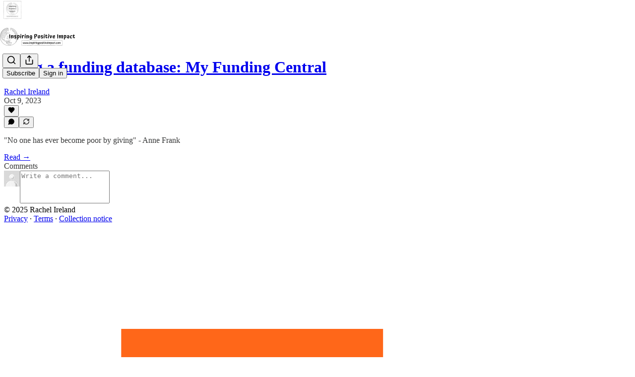

--- FILE ---
content_type: application/javascript
request_url: https://substackcdn.com/bundle/static/js/main.23d31f74.js
body_size: 14154
content:
(()=>{"use strict";var e,t,n,i,r,o,a,s,l={99862:function(e,t,n){n.r(t),n.d(t,{Link:()=>w,Route:()=>C,Router:()=>P,default:()=>A,exec:()=>a,getCurrentUrl:()=>f,route:()=>g,subscribers:()=>h});var i=n(50172),r={};function o(e,t){for(var n in t)e[n]=t[n];return e}function a(e,t,n){var i,o=/(?:\?([^#]*))?(#.*)?$/,a=e.match(o),s={};if(a&&a[1])for(var l=a[1].split("&"),c=0;c<l.length;c++){var p=l[c].split("=");s[decodeURIComponent(p[0])]=decodeURIComponent(p.slice(1).join("="))}e=u(e.replace(o,"")),t=u(t||"");for(var d=Math.max(e.length,t.length),h=0;h<d;h++)if(t[h]&&":"===t[h].charAt(0)){var m=t[h].replace(/(^:|[+*?]+$)/g,""),f=(t[h].match(/[+*?]+$/)||r)[0]||"",g=~f.indexOf("+"),b=~f.indexOf("*"),v=e[h]||"";if(!v&&!b&&(0>f.indexOf("?")||g)){i=!1;break}if(s[m]=decodeURIComponent(v),g||b){s[m]=e.slice(h).map(decodeURIComponent).join("/");break}}else if(t[h]!==e[h]){i=!1;break}return(!0===n.default||!1!==i)&&s}function s(e,t){return e.rank<t.rank?1:e.rank>t.rank?-1:e.index-t.index}function l(e,t){var n;return e.index=t,e.rank=(n=e).props.default?0:u(n.props.path).map(c).join(""),e.props}function u(e){return e.replace(/(^\/+|\/+$)/g,"").split("/")}function c(e){return":"==e.charAt(0)?1+"*+?".indexOf(e.charAt(e.length-1))||4:5}var p=null,d=[],h=[],m={};function f(){var e;return""+((e=p&&p.location?p.location:p&&p.getCurrentLocation?p.getCurrentLocation():"undefined"!=typeof location?location:m).pathname||"")+(e.search||"")}function g(e,t){var n,i;return void 0===t&&(t=!1),"string"!=typeof e&&e.url&&(t=e.replace,e=e.url),function(e){for(var t=d.length;t--;)if(d[t].canRoute(e))return!0;return!1}(e)&&(n=e,i=t?"replace":"push",p&&p[i]?p[i](n):"undefined"!=typeof history&&history[i+"State"]&&history[i+"State"](null,null,n)),b(e)}function b(e){for(var t=!1,n=0;n<d.length;n++)!0===d[n].routeTo(e)&&(t=!0);for(var i=h.length;i--;)h[i](e);return t}function v(e){if(e&&e.getAttribute){var t=e.getAttribute("href"),n=e.getAttribute("target");if(t&&t.match(/^\//g)&&(!n||n.match(/^_?self$/i)))return g(t)}}function _(e){if(!e.ctrlKey&&!e.metaKey&&!e.altKey&&!e.shiftKey&&0===e.button)return v(e.currentTarget||e.target||this),y(e)}function y(e){return e&&(e.stopImmediatePropagation&&e.stopImmediatePropagation(),e.stopPropagation&&e.stopPropagation(),e.preventDefault()),!1}function S(e){if(!e.ctrlKey&&!e.metaKey&&!e.altKey&&!e.shiftKey&&0===e.button){var t=e.target;do if("A"===String(t.nodeName).toUpperCase()&&t.getAttribute("href")){if(t.hasAttribute("native"))return;if(v(t))return y(e)}while(t=t.parentNode)}}var Y=!1,P=function(e){function t(t){e.call(this,t),t.history&&(p=t.history),this.state={url:t.url||f()},Y||("function"==typeof addEventListener&&(p||addEventListener("popstate",function(){b(f())}),addEventListener("click",S)),Y=!0)}return e&&(t.__proto__=e),t.prototype=Object.create(e&&e.prototype),t.prototype.constructor=t,t.prototype.shouldComponentUpdate=function(e){return!0!==e.static||e.url!==this.props.url||e.onChange!==this.props.onChange},t.prototype.canRoute=function(e){var t=(0,i.toChildArray)(this.props.children);return this.getMatchingChildren(t,e,!1).length>0},t.prototype.routeTo=function(e){this.setState({url:e});var t=this.canRoute(e);return this.updating||this.forceUpdate(),t},t.prototype.componentWillMount=function(){d.push(this),this.updating=!0},t.prototype.componentDidMount=function(){var e=this;p&&(this.unlisten=p.listen(function(t){e.routeTo(""+(t.pathname||"")+(t.search||""))})),this.updating=!1},t.prototype.componentWillUnmount=function(){"function"==typeof this.unlisten&&this.unlisten(),d.splice(d.indexOf(this),1)},t.prototype.componentWillUpdate=function(){this.updating=!0},t.prototype.componentDidUpdate=function(){this.updating=!1},t.prototype.getMatchingChildren=function(e,t,n){return e.filter(l).sort(s).map(function(e){var r=a(t,e.props.path,e.props);if(r){if(!1!==n){var s={url:t,matches:r};return o(s,r),delete s.ref,delete s.key,(0,i.cloneElement)(e,s)}return e}}).filter(Boolean)},t.prototype.render=function(e,t){var n=e.children,r=e.onChange,o=t.url,a=this.getMatchingChildren((0,i.toChildArray)(n),o,!0),s=a[0]||null,l=this.previousUrl;return o!==l&&(this.previousUrl=o,"function"==typeof r&&r({router:this,url:o,previous:l,active:a,current:s})),s},t}(i.Component),w=function(e){return(0,i.createElement)("a",o({onClick:_},e))},C=function(e){return(0,i.createElement)(e.component,e)};P.subscribers=h,P.getCurrentUrl=f,P.route=g,P.Router=P,P.Route=C,P.Link=w,P.exec=a;let A=P},79909:function(e,t,n){n.d(t,{Metadata:()=>u});var i=n(10201),r=n(85902),o=n(74322),a=n(64595),s=n(74894),l=n(39318);function u(e){let t,{badge:n,title:u,socialTitle:p,searchDescription:d,description:h,themeColor:m,image:f,twitterImage:g,seoProps:b,isLargeImage:v=!1,imageWidth:_,imageHeight:y,isPodcast:S=!1,isVideo:Y=!1,slug:P,pub:w,post:C,siteName:A,publishedTime:k,interactionStatistics:E,meta:j=[],siteConfigs:M={}}=e;if(!(0,o.P)())return null;let x=!!w&&w.invite_only,I=!!C&&"everyone"===C.audience,D=!x&&I,T=D&&M.twitter_player_card_enabled,F=(null==w?void 0:w.subdomain)&&c.includes(w.subdomain)&&D;if(S&&w&&C){let e=(0,s.M$)(w,C);e&&(f=(0,l.dJ9)(e,1200,{height:600,smartCrop:!0,format:"jpg"}),v=!0)}if(f){t="summary",v&&(t="summary_large_image");let e=Y&&F;(S&&T||e)&&(t="player")}let O=b&&Object.entries(b).filter(e=>{let[t,n]=e;return n}).map(e=>{let[t]=e;return t}).join(", "),L=C?(0,a.ih)({postId:C.id}):[],R=C?(0,a.M$)({postId:C.id}):null,N=d||h;return(0,i.FD)(r.mg,{titleTemplate:n?"(".concat(n,") %s"):void 0,children:[j.map(e=>"name"in e?(0,i.Y)("meta",{name:e.name,content:e.content},e.name):(0,i.Y)("meta",{property:e.property,content:e.content},e.property)),(0,i.Y)("meta",{property:"og:type",content:"article"}),L.map(e=>{let{name:t,content:n}=e;return(0,i.Y)("meta",{name:t,content:n},t)}),R&&(0,i.Y)("script",{type:"application/ld+json",children:JSON.stringify(R)}),u&&[(0,i.Y)("title",{children:u}),(0,i.Y)("meta",{property:"og:title",content:p||u}),(0,i.Y)("meta",{name:"twitter:title",content:p||u})],"string"==typeof N&&(0,i.Y)("meta",{name:"description",content:N}),"string"==typeof h&&[(0,i.Y)("meta",{property:"og:description",content:h},"og:description"),(0,i.Y)("meta",{name:"twitter:description",content:h},"twitter:description")],m&&(0,i.Y)("meta",{name:"theme-color",content:m}),f&&[(0,i.Y)("meta",{property:"og:image",content:f},"og:image"),(0,i.Y)("meta",{name:"twitter:image",content:M.use_og_image_as_twitter_image_for_post_previews?f:g||f},"twitter:image"),(0,i.Y)("meta",{name:"twitter:card",content:t},"twitter:card"),_&&(0,i.Y)("meta",{property:"og:image:width",content:String(_)},"og:image:width"),y&&(0,i.Y)("meta",{property:"og:image:height",content:String(y)},"og:image:height")],O&&(0,i.Y)("meta",{name:"robots",content:O}),(null==w?void 0:w.explicit)&&(0,i.Y)("meta",{name:"rating",content:"adult"}),w&&S&&T&&[(0,i.Y)("meta",{name:"twitter:player",content:"".concat((0,l.$_T)(w),"/embed/podcast/").concat(P,"?autoplay=1")},"twitter:player"),(0,i.Y)("meta",{name:"twitter:player:width",content:"1"},"twitter:player:width"),(0,i.Y)("meta",{name:"twitter:player:height",content:"1"},"twitter:player:height"),(0,i.Y)("meta",{name:"twitter:text:player_width",content:"1"},"twitter:text:player_width"),(0,i.Y)("meta",{name:"twitter:text:player_height",content:"1"},"twitter:text:player_height")],Y&&F&&[(0,i.Y)("meta",{name:"twitter:player",content:"".concat((0,l.$_T)(w),"/embed/video/").concat(P,"?autoplay=1")}),(0,i.Y)("meta",{name:"twitter:player:width",content:"16"}),(0,i.Y)("meta",{name:"twitter:player:height",content:"9"}),(0,i.Y)("meta",{name:"twitter:text:player_width",content:"16"}),(0,i.Y)("meta",{name:"twitter:text:player_height",content:"9"})],A&&(0,i.Y)("meta",{property:"og:site_name",content:A}),k&&(0,i.Y)("meta",{property:"og:published_time",content:String(k)}),E&&(0,i.Y)("meta",{property:"interactionStatistic",content:JSON.stringify(E)})]})}let c=["pinespodcast","test1"]},91089:function(e,t,n){n.d(t,{PageMetaData:()=>c});var i=n(10201),r=n(17159),o=n.n(r),a=n(79909),s=n(85478),l=n(92476),u=n(59712);let c=e=>{let t,n,{pub:r,section:c,isPodcast:p,isHomepage:d}=e,{getConfigFor:h}=(0,s.mJ)(),m=h("publication_author_display_override")?String(h("publication_author_display_override")):void 0;if(p&&r.podcast_title)({title:t}=(0,u.getPubPageTitleAndMeta)(r,{primaryTitleOverride:r.podcast_title,primaryAuthorOverride:m})),n=r.podcast_description;else if(c)({title:t,description:n}=(0,u.getPubPageTitleAndMeta)(r,{primaryTitleOverride:"".concat(c.name," | ").concat(r.name),primaryAuthorOverride:m,primaryDescriptionOverride:c.description}));else if(d){let e=h("publication_homepage_title_display_override")?String(h("publication_homepage_title_display_override")):void 0;({title:t,description:n}=(0,u.getPubPageTitleAndMeta)(r,{primaryAuthorOverride:m,completeTitleOverride:e}))}else({title:t,description:n}=(0,u.getPubPageTitleAndMeta)(r,{primaryAuthorOverride:m}));return(0,i.FD)(i.FK,{children:[(0,i.Y)("script",{dangerouslySetInnerHTML:{__html:o()((0,l.AF)(r),{json:!0,isScriptContext:!0})},type:"application/ld+json"}),(0,i.Y)(a.Metadata,{title:t,description:n})]})}},73957:function(e,t,n){n.d(t,{PostMetaTags:()=>m,getPageTitleAndMeta:()=>f,getPostMetaImage:()=>g});var i=n(10201),r=n(79909),o=n(13022),a=n(45947),s=n(66238),l=n(65942),u=n(4016),c=n(9740),p=n(39318),d=n(82776),h=n(92967);function m(e){var t,n,o,s;let l,u,{publication:c,post:d,clip:m,siteConfigs:b={},twitterCardUrl:v=null,isCommentPage:_=!1,selection:y=null,imgSelection:S=null,selectionStyle:Y}=e,P=(null==d?void 0:d.social_title)||(null==d?void 0:d.title)||c.name,{title:w,description:C}=f(d,c,{isCommentPage:_}),A=null;v?(l=v,u=!0):y&&d?(l=(0,p.SAZ)(c,d,"".concat(y),Y),u=!0):S&&d?(l=(0,p.Tnu)(c,d,S),u=!0):([l,u]=g(c,d),o=c,A=(null==(s=d)?void 0:s.cover_image)?(0,p.Po_)(o,s):null);let k=_&&d&&"thread"!==d.type&&0===d.comment_count||(null==d?void 0:d.type)==="restack",E={comments:null==d?void 0:d.comment_count,likes:null==d?void 0:d.reaction_count,shares:null==d?void 0:d.restacks},j=(0,a.b)(E,{includeViews:!1});return(0,i.Y)(r.Metadata,{title:w,socialTitle:m?"✂️ ".concat((0,h.lL)(null!=(t=m.duration)?t:0)," | ").concat(P):P,searchDescription:null==d?void 0:d.search_engine_description,description:C,image:m&&null!=(n=(0,p.H10)(m))?n:l,twitterImage:m?void 0:A,isLargeImage:u,imageHeight:y?564:void 0,imageWidth:y?1128:void 0,seoProps:{noindex:k,noarchive:!!(d&&d.post_paywall_content_for_google)},isPodcast:(null==d?void 0:d.type)==="podcast",isVideo:(null==d?void 0:d.type)==="video",slug:null==d?void 0:d.slug,pub:c,post:d,siteConfigs:b,interactionStatistics:j})}function f(e,t){var n,i;let r,a,u,{isCommentPage:p=!1}=arguments.length>2&&void 0!==arguments[2]?arguments[2]:{},h=(null==e?void 0:e.social_title)||(null==e?void 0:e.title)||t.name,m=(a=e?(0,d.getPrintedByline)(t,e):(0,o.Ay)("publication_author_display_override")||(null==(i=(0,c.MV)(t.contributors))?void 0:i.owner))&&!(null==(n=t.name)?void 0:n.toLowerCase().includes(null==a?void 0:a.toLowerCase()));return(null==e?void 0:e.title)?(r=(null==e?void 0:e.search_engine_title)||h,p&&"thread"!==e.type&&(r="Comments - ".concat(r)),"".concat(r," - by ").concat(a).length<60&&(a&&m&&(r+=" - by ".concat(a)),"".concat(r," - ").concat(t.name).length<60&&(r+=" - ".concat(t.name)))):r=m?"".concat(t.name," | ").concat(a," | Substack"):"".concat(t.name," | Substack"),u=e?(0,d.postSocialDescription)(e,t):(0,s.C)(t),{title:r,description:u=(0,l.A)(u)}}function g(e,t){let n,i;return(null==t?void 0:t.cover_image)?(n=(0,p.dJ9)(t.cover_image,1200,{height:600,smartCrop:!0,format:"jpg"}),i=!0):"numlock"===e.subdomain?(n=(0,p.dJ9)("/img/numlock_square.png?v=2",840),i=!1):(n=(0,u.lu)({pub:e})?(0,p.dJ9)("/img/thefp/thefp-preview-card.png",1200,{height:600,smartCrop:!0,format:"jpg",quality:"auto:best"}):(0,p.TRu)(e),i=!0),[n,i]}},59712:function(e,t,n){n.d(t,{PubPageMetaTags:()=>c,getPubPageTitleAndMeta:()=>p});var i=n(10201),r=n(79909),o=n(85478),a=n(66238),s=n(73957),l=n(65942),u=n(9740);function c(e){var t;let n,a,{publication:l,siteConfigs:u={},twitterCardUrl:c=null}=e,{getConfigFor:d}=(0,o.mJ)(),{title:h,description:m}=p(l,{primaryAuthorOverride:d("publication_author_display_override")?String(d("publication_author_display_override")):void 0,completeTitleOverride:d("publication_homepage_title_display_override")&&"/"===document.location.pathname?String(d("publication_homepage_title_display_override")):void 0});return c?(n=c,a=!0):[n,a]=(0,s.getPostMetaImage)(l,null),(0,i.Y)(r.Metadata,{title:h,description:m,image:n,isLargeImage:a,pub:l,siteConfigs:u,themeColor:null==(t=l.theme)?void 0:t.web_bg_color})}function p(e,t){var n,i;let{primaryTitleOverride:r,primaryDescriptionOverride:o,primaryAuthorOverride:s,completeTitleOverride:c}=t,p=s||(null==(n=(0,u.MV)(e.contributors))?void 0:n.owner),d=p&&!(null==(i=e.name)?void 0:i.toLowerCase().includes(null==p?void 0:p.toLowerCase())),h=null!=r?r:e.name;return{title:c||(d?"".concat(h," | ").concat(p," | Substack"):"".concat(h," | Substack")),description:(0,l.A)((0,a.C)(e,o))}}},96903:function(e,t,n){var i=n(34835),r=n(69277),o=n(70408),a=n(32641),s=n(79785),l=n(10201);n(1683);var u=n(32485),c=n.n(u),p=n(56449),d=n.n(p),h=n(99862),m=n(97541),f=n(17402),g=n(6449),b=n(8273),v=n(33768),_=n(89195),y=n(68188),S=n(9266),Y=n(65366),P=n(9460),w=n(38959),C=n(79909),A=n(69990),k=n(110),E=n(94090),j=n(91315),M=n(20410),x=n(20905),I=n(25998),D=n(40776),T=n(77238),F=n(17450),O=n(13612),L=n(3630),R=n(55228),N=n(42032),U=n(94125),W=n(53293),B=n(65479),V=n(36233),$=n(95899),K=n(15557),q=n(86500),H=n(96503),J=n(52086),Q=n(3479),G=n(68349),z=n(2684),Z=n(30226),X=n(30466),ee=n(73331),et=n(38304),en=n(53130),ei=n(67728),er=n(80083),eo=n(46887),ea=n(78368),es=n(27179),el=n(54077),eu=n(43440),ec=n(5567),ep=n(6103),ed=n(57376),eh=n(72750),em=n(19692),ef=n(20292),eg=n(38248),eb=n(39352),ev=n(62724),e_=n(33107),ey=n(94255),eS=n(10728),eY=n(97697),eP=n(59712),ew=n(2670),eC=n(41167),eA=n(52506),ek=n(99054),eE=n(19568),ej=n(48825),eM=n(86109);n(5051);var ex=n(63136),eI=n(21398),eD=n(10682),eT=n(46453),eF=n(43296),eO=n(68723),eL=n(14984),eR=n(40659),eN=n(4016),eU=n(46009),eW=n(92636),eB=n(41086),eV=n(80856),e$=n(9036);function eK(){let e=(0,s._)(["Podcast Archive - ",""]);return eK=function(){return e},e}function eq(){let e=(0,s._)(["Full archive of all the episodes from ","."]);return eq=function(){return e},e}function eH(){let e=(0,s._)(["Archive - ",""]);return eH=function(){return e},e}function eJ(){let e=(0,s._)(["Full archive of all the posts from ","."]);return eJ=function(){return e},e}function eQ(){let e=(0,s._)(["Archive - ",""]);return eQ=function(){return e},e}function eG(){let e=(0,s._)(["Full archive of all the posts from ","."]);return eG=function(){return e},e}function ez(){let e=(0,s._)(["Archive - "," of ",""]);return ez=function(){return e},e}function eZ(){let e=(0,s._)(["Full archive of all the posts from "," of ","."]);return eZ=function(){return e},e}function eX(){let e=(0,s._)(["About - ",""]);return eX=function(){return e},e}class e0 extends f.Component{componentDidUpdate(e,t){var n,i,o,a;this.props.initialData&&JSON.stringify(this.props.initialData)!==JSON.stringify(this.state)&&this.setState((0,r._)({},this.props.initialData));let s=null==(i=this.state.pub)||null==(n=i.theme)?void 0:n.web_bg_color,l=document.documentElement;l&&s&&(null==t||null==(a=t.pub)||null==(o=a.theme)?void 0:o.web_bg_color)!==s&&(l.style.background=s)}componentDidMount(){var e,t,n,i,r,o;let a=null==(i=this.props)||null==(n=i.initialData)||null==(t=n.pub)||null==(e=t.theme)?void 0:e.web_bg_color,s=document.documentElement;s&&a&&(s.style.background=a);let l=null==(o=this.props)||null==(r=o.initialData)?void 0:r.pub;l&&(0,q.u4)(q.qY.SUBDOMAIN_ISLAND_VISITED,{homepage_type:l.homepage_type,subdomain:l.subdomain,publication_id:l.id})}render(e,t){var i,a;let{skipIntroPopupRender:s}=e,{pub:u,section:p,user:f,freeSignup:k,freeSignupEmail:E,readerInstalledAt:W,homepageData:$,livestreamPageData:q,videoPageDataForTheFP:H,videoPageDataForTheBulwark:J,posts:eF,post:e0,truncatedPost:e3,pinnedPostsForHomepage:e6,newPostsForHomepage:e5,newPostsForArchive:e8,newPostsForPubPodcast:e4,topPostsForHomepage:te,topPostsForArchive:tt,contentBlocks:tn,communityPostsForArchive:ti,communityAction:tr,searchPosts:to,sectionsById:ta,postTagsById:ts,contributors:tl,latestPodcastPosts:tu,latestPostByContributorId:tc,latestPostFromSections:tp,postsByGroupId:td,postsBySectionId:th,postsByTagId:tm,postsForContentBlockPins:tf,inlineComments:tg,latestSectionPosts:tb,subscribeContent:tv,homepageLinks:t_,recommendations:ty,numRecommendations:tS,allSubscribedPubs:tY,fullySubscribedPubs:tP,sitemapHeader:tw,sitemapDescription:tC,sitemapLinks:tA,referralCode:tk,hide_intro_popup:tE,post_reaction_token:tj,stripe_publishable_key:tM,viral_gift_data:tx,fpIntroPageData:tI,fpEventsData:tD,showSubscribeCta:tT,referralCampaign:tF,file:tO,primaryEligiblePublications:tL,flagged_as_spam:tR,switchAccountRedirectUrl:tN,readerIsSearchCrawler:tU,commentId:tW,selectionFromQuery:tB,imgSelectionFromQuery:tV,siteConfigs:t$={},blurbs:tK,embeddedPublications:tq,themeVariables:tH,subdomainNotFound:tJ,freeTrialCoupon:tQ,people:tG,idToMagicLink:tz,token:tZ,publicationSettings:tX,publicationUserSettings:t0,userSettings:t1,pledgePlans:t9,isChatActive:t2,isMeetingsActive:t7,hasViralGiftsCount:t3,optOutLegacyTheming:t6,meetingsOrder:t5,meetingsSettings:t8,appModalOpenByDefault:t4,twitterCardUrl:ne,tagPagePreloads:nt,authorPagePreloads:nn,initialComments:ni,bannedFromNotes:nr,intro_text:no,crossPostedPub:na,crossPostingByLine:ns,userWithCrossPostedPubContext:nl,crossPostedPublicationSettings:nu,crossPostedSiteConfig:nc,launchWelcomePage:np,referringUser:nd,clip:nh,recentEpisodes:nm,trackFrontendVisit:nf,showCookieBanner:ng,pubIsGeoblocked:nb,activeChatInfo:nv,activeLiveStream:n_,pendingInviteForActiveLiveStream:ny,giftCard:nS,newsletter_management_token:nY,sectionPageData:nP,postSelectionStyle:nw,profile:nC,handle:nA,pubCustomPageConfig:nk}=t,nE=d()(this.state.comments)?this.state.comments:[];if(tJ)return(0,l.Y)(ey.j,{subdomain:tJ});if((tR||nb)&&!(null==f?void 0:f.is_global_admin))return(0,l.FD)("div",{className:"page typography signup-page",path:"/flagged",children:[(0,l.Y)(C.Metadata,{title:"Publication Not Available"}),(0,l.FD)("div",{className:"container",children:[(0,l.Y)("h2",{children:"Publication Not Available"}),(0,l.FD)("p",{children:["The page you are attempting to access is unavailable."," ",(0,l.Y)("a",{href:"".concat((0,eW.$_)()),native:!0,children:"Click here"})," ","to view some more great writing."]}),(0,l.Y)("p",{children:(0,l.Y)("a",{href:(0,eW.$_)(),className:"button primary",children:"Go to substack.com"})})]})]});let nj=(0,h.getCurrentUrl)(),nM=(0,eN.lu)({pub:u}),nx=nM&&!!nj.match(/support-us/),nI=!!((null==u?void 0:u.theme)&&!t6),nD=nj.startsWith("/chat"),{iString:nT,iTemplate:nF}=I18N.i(this.state.language);return(0,l.FD)(e1,{post:e0,pub:u,user:f,siteConfigs:t$,hasThemedBackground:nI,language:this.state.language,country:this.state.country,experimentInfo:this.props.initialData,publicationSettings:tX,publicationUserSettings:t0,userSettings:t1,shouldPollNotifications:!0,loadPubClientSearch:!0,enablePubClientSearchShortcuts:!0,profile:nC,handle:nA,children:[s?null:(0,l.Y)(v.A,(0,r._)({},this.props)),f&&(0,l.Y)(eL.Ty,{pub:u,user:f}),(0,l.Y)(eR.wX,{}),(0,l.Y)(eP.PubPageMetaTags,{publication:u,twitterCardUrl:ne}),(0,l.Y)(e9,{user:f}),(0,l.Y)(e2,{user:f,pub:u}),(0,l.Y)(e7,{}),(0,l.Y)(Y.Y,{liveStreamInvite:ny,invitingUser:null==ny||null==(i=ny.liveStream)?void 0:i.user}),(0,l.Y)("div",{className:c()("main",{typography:!nx,"use-theme-bg":nI&&!nx,"should-flex":nD,"the-free-press-theme":nM}),id:"main",children:(0,l.FD)(eT.Dx.Provider,{value:{onboardingModalRef:this.onboardingModalRef},children:[(0,l.Y)(m.Match,{path:"/",children:e=>{var t,n,i,r,o,a;let s,{path:c}=e;"undefined"!=typeof window&&window.location.search&&(s=(0,e$.m)(window.location.search));let p=!!(null==s?void 0:s.showCustomerSupportModeModal);if(nM)return/^\/livestream\b/.test(c)?null:(0,l.Y)(D.G,{activeLiveStream:n_,freeSignup:k,pub:u,showCustomerSupportModeModal:p,user:null!=f?f:null,postHeaderVariant:null==e0||null==(t=e0.postTheme)?void 0:t.header_variant});let d="/home";if(/^\/about\b/.test(c))d="/about";else if(/^\/notes\b/.test(c))d="/notes";else if(/^\/leaderboard\b/.test(c))d="/leaderboard";else if(/^\/sponsorships\b/.test(c))d="/sponsorships";else if(/^\/chat\b/.test(c))d="/chat";else if(/^\/podcast\b/.test(c))d="/podcast";else if(/^\/podcasts\b/.test(c))d="/podcasts";else if(/^\/archive\b/.test(c))d="/archive";else if(/^\/newsletters\b/.test(c))d="/newsletters";else if(/^\/recommendations\b/.test(c))d="/recommendations";else if(/^\/listen\b/.test(c))d="/listen";else if(/^\/cc\//.test(c))d="/cc";else if(/^\/videos\b/.test(c))d="/videos";else if(/^\/watch\b/.test(c))d="/watch";else if(/^\/p\//.test(c))d=(null==(n=/^\/p\/([^/?#]+)/.exec(c))?void 0:n[0])||"/p";else if(/^\/t\//.test(c))d=(null==(i=/^\/t\/([^/?#]+)/.exec(c))?void 0:i[0])||"/t";else if(/^\/s\//.test(c)){let e=null==(r=/^\/s\/([^/?#]+)/.exec(c))?void 0:r[1];d=e?null==(o=u.sections.find(t=>t.slug===e))?void 0:o.id:"/s"}else/^\/w\//.test(c)&&(d=(null==(a=/^\/w\/([^/?#]+)/.exec(c))?void 0:a[0])||"/w");let h=["welcome","embed","meetings","live-stream"].some(e=>c.startsWith("/".concat(e)))||t9,m=c.startsWith("/finish-invite"),g=/^\/p\/([^/?#]*)/.exec(c),b=g&&(null==e0?void 0:e0.type)==="page",v=c.startsWith("/chat/posts/")||"profile"===u.homepage_type;return h?null:m?(0,l.Y)(w.C,{}):(0,l.Y)(P.W,{freeSignup:k,freeSignupEmail:E,hasViralGiftsCount:t3,hideNavBar:v,isChatActive:t2,isMeetingsActive:t7,isPostView:g&&!b,numRecommendations:tS,pub:u,selectedSectionId:d,showCustomerSupportModeModal:p,user:f,profile:nC})}}),(0,l.Y)(V.Oq,{pub:u,user:f}),(0,l.FD)(h.Router,{onChange:Q.j2,children:[["newspaper","magaziney"].includes(u.homepage_type)?(0,l.Y)(ep.Z,{path:"/",activeLiveStream:n_,blurbs:tK,bodyPostGroups:null==(a=u.theme)?void 0:a.body_post_groups,contentBlocks:tn,freeSignup:k,freeSignupEmail:E,hide_intro_popup:tE,homepageLinks:t_,homepageData:$,sectionsById:ta,postTagsById:ts,contributors:tl,latestPodcastPosts:tu,latestPostByContributorId:tc,latestPostFromSections:tp,latestSectionPosts:tb,newPosts:e5,numRecommendations:tS,pinnedPosts:e6,postsByGroupId:td,postsBySectionId:th,postsByTagId:tm,postsForContentBlockPins:tf,pub:u,recommendations:ty,referralCampaign:tF,referralCode:tk,topPosts:te,user:null!=f?f:null,launchWelcomePage:np,skipIntroPopupRender:s,giftCard:nS}):"profile"===u.homepage_type?[(0,l.Y)(ed.m,{path:"/",blurbs:tK,freeSignup:k,freeSignupEmail:E,hide_intro_popup:tE,pub:u,referralCode:tk,user:null!=f?f:null,launchWelcomePage:np,skipIntroPopupRender:s,initialData:this.props.initialData,profile:nC}),(0,l.Y)(ed.m,{path:"/profile/:subpath?",blurbs:tK,freeSignup:k,freeSignupEmail:E,hide_intro_popup:tE,pub:u,referralCode:tk,user:null!=f?f:null,launchWelcomePage:np,skipIntroPopupRender:s,initialData:this.props.initialData,profile:nC})]:(0,l.Y)(ee.A,{path:"/",user:f,freeSignupEmail:E,freeSignup:k,hide_intro_popup:tE,preloadedPosts:eF,pub:u,blurbs:tK,launchWelcomePage:np,skipIntroPopupRender:s,activeLiveStream:n_}),(0,l.Y)(eh.h,{path:"/listen/:slug",blurbs:tK,user:null!=f?f:null,freeSignupEmail:E,freeSignup:k,hide_intro_popup:tE,latestSectionPosts:tb,pub:u,referralCampaign:tF,isPodcast:!0,launchWelcomePage:np,sectionPageData:nP,skipIntroPopupRender:s}),(0,l.Y)(eh.h,{path:"/podcast",blurbs:tK,user:null!=f?f:null,freeSignupEmail:E,freeSignup:k,hide_intro_popup:tE,newPostsForPubPodcast:e4,pub:u,referralCampaign:tF,isPodcast:!0,launchWelcomePage:np,skipIntroPopupRender:s},"podcast"),(0,l.Y)(X.A,{path:"/podcast/archive",blurbs:tK,user:f,newPostsForArchive:e8,pub:u,freeSignupEmail:E,freeSignup:k,isPodcast:!0,metadata:(0,r._)({title:nF(eK(),u.name),description:nF(eq(),u.name)},!!(to||(0,eB.y)("search"))&&{seoProps:{noindex:!0}})}),(0,l.Y)(eh.h,{path:"/s/:slug",blurbs:tK,user:null!=f?f:null,freeSignupEmail:E,freeSignup:k,hide_intro_popup:tE,pub:u,latestSectionPosts:tb,referralCampaign:tF,launchWelcomePage:np,sectionPageData:nP,skipIntroPopupRender:s}),nM?(0,l.Y)(T.B,{path:"/archive",user:f,newPostsForArchive:e8,pub:u,metadata:(0,r._)({title:nF(eH(),u.name),description:nF(eJ(),u.name)},!!(to||(0,eB.y)("search"))&&{seoProps:{noindex:!0}})}):(0,l.Y)(X.A,{path:"/archive",user:f,newPostsForArchive:e8,topPostsForArchive:tt,communityPostsForArchive:ti,searchPosts:to,pub:u,freeSignupEmail:E,freeSignup:k,metadata:(0,r._)({title:nF(eQ(),u.name),description:nF(eG(),u.name)},!!(to||(0,eB.y)("search"))&&{seoProps:{noindex:!0}})}),(0,l.Y)(X.A,{path:"/s/:slug/archive",user:f,newPostsForArchive:e8,topPostsForArchive:tt,communityPostsForArchive:ti,searchPosts:to,pub:u,freeSignupEmail:E,freeSignup:k,metadata:(0,r._)({title:nF(ez(),null==p?void 0:p.name,u.name),description:nF(eZ(),null==p?void 0:p.name,u.name)},!!(to||(0,eB.y)("search"))&&{seoProps:{noindex:!0}})}),(0,l.Y)(X.A,{path:"/listen/:slug/archive",user:f,newPostsForArchive:e8,topPostsForArchive:tt,communityPostsForArchive:ti,searchPosts:to,pub:u,freeSignupEmail:E,freeSignup:k,sectionId:null==p?void 0:p.id,metadata:(0,r._)({title:nT("Podcast Archive - %1",(0,eU.lL)({pub:u,section:u.section}).title),description:nT("Full archive of all the episodes from %1.",(0,eU.lL)({pub:u,section:u.section}).title)},!!(to||(0,eB.y)("search"))&&{seoProps:{noindex:!0}})}),(0,l.Y)(ej.A,{path:"/t/:slug",user:null!=f?f:null,freeSignupEmail:E,freeSignup:k,pub:u,tagPagePreloads:nt}),t$.enable_author_pages&&(nM?(0,l.Y)(M.$,(0,o._)((0,r._)({path:"/w/:author_id_or_slug"},nn),{pub:u,user:f})):(0,l.Y)(ec.V,(0,o._)((0,r._)({path:"/w/:author_id_or_slug"},nn),{pub:u,user:f}))),(0,l.Y)(X.A,{default:!0,title:nT("Page not found"),user:f,newPostsForArchive:e8,communityPostsForArchive:ti,searchPosts:to,pub:u,freeSignupEmail:E,freeSignup:k}),nM&&(0,l.Y)(F.y,{path:"/livestream",livestreamPageData:q,liveStream:n_,pub:u,user:f}),nM&&(0,l.Y)(L.o,{path:"/reading"}),nM&&(0,l.Y)(eI.Ic,{module:"../components/thefp/FPSupportUsPage",onRequest:()=>n.e("9661").then(n.bind(n,24300)),resolve:e=>e.FPSupportUsPage,user:f,path:"/support-us"}),(0,l.Y)(eD.C,{path:"/live-stream/:id"}),(0,l.Y)(y.A,{path:"/tos",html:u.tos_content_html||nT("Terms of Service"),metadata:{title:nT("Terms of Service")},children:(0,l.FD)(ex.EY.B3,{translated:!0,as:"p",paddingBottom:32,children:["You agree to the terms of service below, and the"," ",(0,l.Y)("a",{href:(0,eV.lk)(),native:!0,children:"Terms of Use for Substack"}),", the technology provider."]})}),(0,l.Y)(y.A,{path:"/privacy",html:u.privacy_content_html||nT("Privacy Policy"),metadata:{title:nT("Privacy Policy")},children:(0,l.FD)(ex.EY.B3,{translated:!0,as:"p",paddingBottom:32,children:["You agree to the privacy policy below, and the"," ",(0,l.Y)("a",{href:(0,eV.gB)(),native:!0,children:"Privacy Policy for Substack"}),", the technology provider."]})}),(0,l.Y)(y.A,{path:"/disclosures",html:u.disclosures_content_html||nT("Disclosures"),metadata:{title:nT("Disclosures")}}),(0,l.Y)(S.Ay,{path:"/welcome",publication:u,post:null,user:f,freeSignup:k,freeSignupEmail:E,alwaysShow:!0,onHide:()=>{document.location.href="/"}}),(0,l.Y)(em.A,{pub:u,path:"/invite",user:f,freeSignup:k,freeSignupEmail:E}),(0,l.Y)(eg.A,{path:"/invite-success/:id",pub:u,user:f,post:e0,freeSignup:k,freeSignupEmail:E}),(0,l.Y)(ef.A,{path:"/invite-reject-success/:id",pub:u,user:f,post:e0}),(0,l.Y)(el.A,{path:"/finish-invite/:id",pub:u,user:f,freeSignup:k,freeSignupEmail:E}),(0,l.Y)(el.A,{path:"/finish-post-invite/:id",pub:u,post:e0,user:f,freeSignup:k,freeSignupEmail:E,inviteToPost:!0,primaryEligiblePublications:tL||[],switchAccountRedirectUrl:tN}),(0,l.Y)(eC.s,{path:"/recommendations",pub:u,user:f,recommendations:ty,allSubscribedPubs:tY,fullySubscribedPubs:tP,freeSignupEmail:E}),(0,l.Y)(ew.m,{path:"/sitemap",pub:u,sitemapHeader:tw,sitemapDescription:tC,sitemapLinks:tA}),(0,l.Y)(ew.m,{path:"/sitemap/:year",pub:u,sitemapHeader:tw,sitemapDescription:tC,sitemapLinks:tA}),(0,l.Y)(Z.A,{path:"/about",pub:u,user:f,freeSignup:k,freeSignupEmail:E,subscribeContent:tv,people:tG,metadata:{title:nF(eX(),u.name)}}),(0,l.Y)(b.A,{path:"/cc/:slug",pub:u,config:nk}),(0,l.Y)(eY.E,{path:"/p/:slug",user:f,freeSignupEmail:E,freeSignup:k,readerInstalledAt:W,referralCode:tk,post:e0,truncatedPost:e3,publication:u,renderedComments:nE,inlineComments:tg,reaction_token:tj,hide_intro_popup:tE,stripe_publishable_key:tM,readerIsSearchCrawler:tU,selectionFromQuery:tB,imgSelectionFromQuery:tV,embeddedPublications:tq,siteConfigs:t$,freeTrialCoupon:tQ,publicationSettings:tX,bannedFromNotes:nr,themeVariables:tH,referringUser:nd,clip:nh,launchWelcomePage:np,recentEpisodes:nm,trackFrontendVisit:nf,skipIntroPopupRender:s,postSelectionStyle:nw}),(0,l.Y)(en.m,{path:"/cp/:post_id",user:null!=f?f:null,freeSignupEmail:E,freeSignup:k,post:e0,publication:u,introText:no,crossPostedPub:na,crossPostingByLine:ns,userWithCrossPostedPubContext:nl,crossPostedPublicationSettings:nu,crossPostedSiteConfig:nc}),nM?(0,l.Y)(O.f,{path:"/podcasts",pub:u,user:f}):t$.enable_publication_podcasts_page?(0,l.Y)(eS.h,{path:"/podcasts",pub:u}):null,nM&&(0,l.Y)(N.E,{path:"/videos",activeLiveStream:n_,pub:u,user:f,videoPageData:H}),t$.enable_videos_page&&(0,l.Y)(eM.S,{path:"/watch",activeLiveStream:n_,pub:u,user:f,videoPageData:J}),nM&&(0,l.Y)(x.X,{path:"/events",pub:u,user:f,fpEventsData:tD}),nM&&(0,l.Y)(U.w,{path:"/who-we-are",pub:u,user:f}),nM&&(0,l.Y)(j.V,{path:"/america250",pub:u,user:f}),nM&&(0,l.Y)(B.o,{path:"/intro-to-tfp",pub:u,user:f,pageData:tI,showSubscribeCta:tT}),nM&&!1,(0,l.Y)(eA.Y,{path:"/listen",pub:u,user:f||null,idToMagicLink:tz}),(0,l.Y)(A.M,{path:"/newsletters",pub:u,user:null!=f?f:null,freeSignupEmail:E,newsletter_management_token:nY}),tg?(0,l.Y)(eY.E,{path:"/p/:slug/comments",user:f,freeSignupEmail:E,freeSignup:k,referralCode:tk,post:e0,truncatedPost:e3,publication:u,renderedComments:nE,inlineComments:tg,reaction_token:tj,hide_intro_popup:tE,stripe_publishable_key:tM,readerIsSearchCrawler:tU,selectionFromQuery:tB,siteConfigs:t$,freeTrialCoupon:tQ,bannedFromNotes:nr,themeVariables:tH}):(0,l.Y)(et.iQ,{path:"/p/:slug/comments",user:f,freeSignupEmail:E,freeSignup:k,post:e0,publication:u,post_reaction_token:tj,commentId:tW,freeTrialCoupon:tQ,initialComments:ni,bannedFromNotes:nr}),!tg&&(0,l.Y)(et.iQ,{path:"/p/:slug/comment/:comment_id",user:f,freeSignupEmail:E,freeSignup:k,post:e0,publication:u,post_reaction_token:tj,commentId:tW,freeTrialCoupon:tQ,initialComments:ni,bannedFromNotes:nr}),(0,l.Y)(eu.z,{path:"/rewards/receive",pub:u,user:f,freeSignupEmail:E,viral_gift_data:tx}),(0,l.Y)(ei.A,{path:"/embed",pub:u,user:f,freeSignup:k,freeSignupEmail:E}),(0,l.Y)(eo.A,{path:"/embed/test",pub:u,user:f,freeSignup:k,freeSignupEmail:E}),(0,l.Y)(er.A,{path:"/embed/podcast/:slug",pub:u}),(0,l.Y)(ea.A,{path:"/embed/video/:slug",pub:u}),(0,l.Y)(es.A,{path:"/f/:fileId",pub:u,user:f,hide_subscribe_cta:!0,file:tO}),t$.live_stream_creation_enabled&&((null==f?void 0:f.is_global_admin)||(0,G.LQ)())&&(0,l.Y)(eI.Ic,{module:"../publish/live_events/live_kit",onRequest:()=>Promise.all([n.e("6379"),n.e("9865"),n.e("4371")]).then(n.bind(n,22190)),resolve:e=>e.LiveKitLiveStreams,path:"/live_event/:eventId/:participantType",user:f,pendingInviteForActiveLiveStream:ny}),(0,l.Y)(eO.B2,{path:"/chat",publication:u,user:f,activeChatInfo:nv}),(0,l.Y)(eO.W2,{path:"/chat/posts/:postId",publication:u,communityAction:tr,user:f,appModalOpenByDefault:t4}),(0,l.Y)(eO.Lt,{path:"/chat/replies/:commentId",publication:u,communityAction:tr,user:f,appModalOpenByDefault:t4}),(0,l.Y)(eE.S,{path:"/survey/:surveyId",pub:u,user:f,token:tZ}),t$.meetings_v1&&(t7||(null==f?void 0:f.is_author))&&(0,l.Y)(ev.V,{path:"/meetings",exact:!0,pub:u,user:f,settings:t8}),t$.meetings_v1&&(t7||(null==f?void 0:f.is_author))&&(0,l.Y)(e_.p,{path:"/meetings/book",pub:u,user:f,stripe_publishable_key:tM,order:t5,settings:t8}),t$.meetings_v1&&(t5||t7||(null==f?void 0:f.is_author))&&(0,l.Y)(e_.p,{path:"/meetings/book/:order_id?",pub:u,user:f,stripe_publishable_key:tM,order:t5,settings:t8}),(0,l.Y)(eb.Z,{pub:u,user:f,freeSignupEmail:E,path:"/leaderboard"}),t$.enable_sponsorship_profile&&(0,l.Y)(ek.$,{pub:u,path:"/sponsorships"}),(0,l.Y)(K.o,{path:"/notes"}),t$.enable_account_settings_revamp&&(0,l.Y)(R.A,{path:"/settings"}),!!t$.a24_redemption_link&&(0,l.Y)(z.u,{path:"/a24",pub:u,user:f,freeSignupEmail:E,redemptionLink:t$.a24_redemption_link})]}),(0,l.Y)(m.Match,{path:"/",children:e=>{let{path:t}=e;return!t.startsWith("/welcome")&&!t.startsWith("/embed")&&!t.startsWith("/subscribe")&&!t.startsWith("/meetings")&&!t.startsWith("/chat")&&!t.startsWith("/livestream")&&!t.startsWith("/live-stream")&&(nM?(0,l.Y)(I.K,{pub:u,user:f}):(0,l.Y)(_.w,{publication:u,user:f,showIntrinioAttrib:e0&&e0.hasCashtag,path:t}))}}),(0,l.Y)(m.Match,{path:"/",children:e=>{let{path:t}=e;return!t.startsWith("/embed")&&(0,l.Y)(l.FK,{children:ng&&(0,l.Y)(g.w,{onSubdomain:!0,publication:u})})}}),(0,G.LQ)()?(0,l.Y)(eI.Ic,{module:"../components/DevToolbar",resolve:e=>e.DevToolbar,onRequest:()=>Promise.all([n.e("6869"),n.e("7710"),n.e("4109"),n.e("5169")]).then(n.bind(n,35775)),pub:u,user:f,whileLoading:null}):null,(0,l.Y)(eI.fG,{module:"@/frontend/reader/onboarding",resolve:e=>e.ReaderOnboardingModalWithUserContext,onRequest:()=>Promise.resolve().then(n.bind(n,44502)),innerRef:this.onboardingModalRef,zIndex:1001,skipRedirectOnExit:!0,onBeforeClose:e=>{e&&document.location.reload()}})]})})]})}constructor(e,t){super(e,t),this.state=e.initialData||{},this.onboardingModalRef=(0,f.createRef)()}}function e1(e){var{children:t}=e,n=(0,a._)(e,["children"]);return(0,l.Y)(k.A,(0,o._)((0,r._)({},n),{children:(0,l.Y)(E.Ad,{children:(0,l.Y)($.HW,{value:n.profile,handle:n.handle,children:(0,l.Y)(W.l,{pub:n.pub,post:n.post,children:(0,l.Y)(eF.F$,{children:t})})})})}))}function e9(e){let{user:t}=e;return(0,f.useEffect)(()=>{let e=new URLSearchParams(location.search);if("❤"===e.get("reaction")){e.delete("reaction");let t=e.toString();history.replaceState({},document.title,location.pathname+(t&&"?".concat(t)))}},[]),null}function e2(e){let{user:t,pub:n}=e;return(0,J.f)({user:t,pub:n}),null}function e7(){return(0,H.C)(),null}(0,i.A)(e0)},9740:function(e,t,n){n.d(t,{$V:()=>h,Ie:()=>p,MV:()=>u,YD:()=>d,w4:()=>c});var i=n(83673),r=n.n(i),o=n(16291),a=n(39318),s=n(82776);let l=function(e){let t=e.trim();return(0,s.endsWithPunctuation)(t)?t:"".concat(t,".")},u=function(e){var t;let n=arguments.length>1&&void 0!==arguments[1]?arguments[1]:3;if(!(null==e?void 0:e.length)||!(null==(t=e[0])?void 0:t.owner))return null;let i=e[0].name;if(1===e.length)return{owner:i,others:null};let r=e.slice(1);if(r.length>n&&(r=r.filter(e=>"admin"===e.role)),r.length&&r.length<=n){let e=r.map(e=>e.name);return{owner:i,others:(0,s.oxfordComma)(e).toString()}}return{owner:i,others:null}},c=function(e,t,n,i,r){let o,a,s=e?l(e):"";return o=t&&!t.others?i.toLowerCase().includes(t.owner.toLowerCase())?"":" by ".concat(t.owner,","):"",a=n?" a Substack publication with ".concat(n,"."):r?" a Substack publication. ".concat(r,"."):" a Substack publication.",l("".concat(s," Click to read ").concat(i,",").concat(o).concat(a))};function p(e,t){if(e){if(e.author_id===t)return!0;for(let n of e.contributors)if(n.user_id===t)return!0}return!1}let d=e=>{let t=e.podcast_enabled?{title:e.podcast_title,subtitle:e.podcast_description,podcast_art_url:e.podcast_art_url,url:(0,a.t6y)({pub:e,section:null}),section_id:null}:null,n=e.sections.filter(e=>e.is_podcast).map(t=>{var n,i;return{title:t.name,subtitle:null==(n=t.podcastSettings)?void 0:n.podcast_description,podcast_art_url:null==(i=t.podcastSettings)?void 0:i.podcast_art_url,url:(0,a.t6y)({pub:e,section:t}),section_id:t.id}});return r()([t,...n])};function h(e){var t,n;let i=null==(t=e.plans)?void 0:t.find(e=>"month"===e.interval);return!!i&&!e.invite_only&&["newspaper","magaziney"].includes(null!=(n=e.homepage_type)?n:"")&&"enabled"===e.payments_state&&e.first_enabled_payments_at&&(0,o.A)().diff((0,o.A)(e.first_enabled_payments_at),"days")>=25&&e.stripe_country&&["AU","CA","US"].includes(e.stripe_country)&&null!==i.amount&&i.amount<=1200}},55298:function(e,t,n){n.d(t,{cx:()=>o,wH:()=>r,zw:()=>a});var i=n(92636);let r=e=>(0,i.yR)("".concat((0,i.Ew)(),"/app/app-store-redirect"),e),o=e=>(0,i.yR)("".concat((0,i.Ew)(),"/app/get-ios"),e),a=e=>(0,i.yR)("".concat((0,i.Ew)(),"/app/get-android"),e)}},u={};function c(e){var t=u[e];if(void 0!==t)return t.exports;var n=u[e]={id:e,loaded:!1,exports:{}};return l[e].call(n.exports,n,n.exports,c),n.loaded=!0,n.exports}if(c.m=l,c.n=e=>{var t=e&&e.__esModule?()=>e.default:()=>e;return c.d(t,{a:t}),t},t=Object.getPrototypeOf?e=>Object.getPrototypeOf(e):e=>e.__proto__,c.t=function(n,i){if(1&i&&(n=this(n)),8&i||"object"==typeof n&&n&&(4&i&&n.__esModule||16&i&&"function"==typeof n.then))return n;var r=Object.create(null);c.r(r);var o={};e=e||[null,t({}),t([]),t(t)];for(var a=2&i&&n;"object"==typeof a&&!~e.indexOf(a);a=t(a))Object.getOwnPropertyNames(a).forEach(e=>{o[e]=()=>n[e]});return o.default=()=>n,c.d(r,o),r},c.d=(e,t)=>{for(var n in t)c.o(t,n)&&!c.o(e,n)&&Object.defineProperty(e,n,{enumerable:!0,get:t[n]})},c.f={},c.e=e=>Promise.all(Object.keys(c.f).reduce((t,n)=>(c.f[n](e,t),t),[])),c.hmd=e=>((e=Object.create(e)).children||(e.children=[]),Object.defineProperty(e,"exports",{enumerable:!0,set:()=>{throw Error("ES Modules may not assign module.exports or exports.*, Use ESM export syntax, instead: "+e.id)}}),e),c.u=e=>"6379"===e?"static/js/6379.7b13255e.js":"6869"===e?"static/js/6869.18eb965d.js":"271"===e?"static/js/271.cb27bcc4.js":"1526"===e?"static/js/1526.5380ec12.js":"4551"===e?"static/js/4551.50327b8c.js":"3327"===e?"static/js/3327.7d38ec3f.js":"2985"===e?"static/js/2985.e0f73946.js":"1837"===e?"static/js/1837.66b13a7f.js":"3948"===e?"static/js/3948.7a4134e9.js":"9137"===e?"static/js/9137.9065f6ef.js":"3892"===e?"static/js/3892.4ab8c3c4.js":"2954"===e?"static/js/2954.1a595092.js":"6735"===e?"static/js/6735.66af4abf.js":"static/js/async/"+e+"."+({2661:"fc451f31",2679:"6c238a5c",273:"1d9cfde4",2922:"ed81212b",3307:"26f04122",3343:"8f5d151d",3357:"5f560314",3426:"b05eb72b",397:"98e2f7cb",4022:"4690635a",4109:"f112d48f",4175:"93eab673",4250:"32d9b331",4371:"2a5810c2",4500:"a6de8db1",4592:"70a5e384",4921:"5e87eb70",4950:"99a630ec",5169:"9e604954",5381:"83c5a3b9",5505:"bac66cb6",551:"84322925",5525:"0ca2e2c6",6071:"b20cc7bf",6860:"2a02642e",7363:"621152c4",7578:"32be18cd",7710:"059e9f8f",7978:"4a75abf1",8295:"5410851d",837:"414d59a3",8623:"18fdde38",8868:"7f9beef6",8911:"da92f0df",8925:"2d8d591f",9234:"34af80d3",937:"39cf8ef8",9565:"3997cd8c",9661:"626df01e",9865:"305d9b74"})[e]+".js",c.miniCssF=e=>"6379"===e?"static/css/6379.813be60f.css":"static/css/async/"+e+"."+({2661:"66ea4e11",273:"21478c22",2922:"3eb0cfe0",3343:"ef5405f3",3357:"8db3c09e",397:"17fbefce",4371:"8bb7ed52",4950:"400114c3",5169:"1aac2aca",6071:"d259ab81",7363:"92492746",7978:"e25666b3",8295:"b25b39b2",8911:"216e944d",8925:"3b44ea79",937:"7ec37487"})[e]+".css",c.g=(()=>{if("object"==typeof globalThis)return globalThis;try{return this||Function("return this")()}catch(e){if("object"==typeof window)return window}})(),c.o=(e,t)=>Object.prototype.hasOwnProperty.call(e,t),n={},i="substack:",c.l=function(e,t,r,o){if(n[e])return void n[e].push(t);if(void 0!==r)for(var a,s,l=document.getElementsByTagName("script"),u=0;u<l.length;u++){var p=l[u];if(p.getAttribute("src")==e||p.getAttribute("data-webpack")==i+r){a=p;break}}a||(s=!0,(a=document.createElement("script")).charset="utf-8",a.timeout=120,c.nc&&a.setAttribute("nonce",c.nc),a.setAttribute("data-webpack",i+r),a.src=e),n[e]=[t];var d=function(t,i){a.onerror=a.onload=null,clearTimeout(h);var r=n[e];if(delete n[e],a.parentNode&&a.parentNode.removeChild(a),r&&r.forEach(function(e){return e(i)}),t)return t(i)},h=setTimeout(d.bind(null,void 0,{type:"timeout",target:a}),12e4);a.onerror=d.bind(null,a.onerror),a.onload=d.bind(null,a.onload),s&&document.head.appendChild(a)},c.r=e=>{"undefined"!=typeof Symbol&&Symbol.toStringTag&&Object.defineProperty(e,Symbol.toStringTag,{value:"Module"}),Object.defineProperty(e,"__esModule",{value:!0})},c.nmd=e=>(e.paths=[],e.children||(e.children=[]),e),c.nc=void 0,r=[],c.O=(e,t,n,i)=>{if(t){i=i||0;for(var o=r.length;o>0&&r[o-1][2]>i;o--)r[o]=r[o-1];r[o]=[t,n,i];return}for(var a=1/0,o=0;o<r.length;o++){for(var[t,n,i]=r[o],s=!0,l=0;l<t.length;l++)(!1&i||a>=i)&&Object.keys(c.O).every(e=>c.O[e](t[l]))?t.splice(l--,1):(s=!1,i<a&&(a=i));if(s){r.splice(o--,1);var u=n();void 0!==u&&(e=u)}}return e},c.p="https://substackcdn.com/bundle/",c.j="1889","undefined"!=typeof document){var p=function(e,t,n,i,r){var o=document.createElement("link");return o.rel="stylesheet",o.type="text/css",c.nc&&(o.nonce=c.nc),o.onerror=o.onload=function(n){if(o.onerror=o.onload=null,"load"===n.type)i();else{var a=n&&("load"===n.type?"missing":n.type),s=n&&n.target&&n.target.href||t,l=Error("Loading CSS chunk "+e+" failed.\\n("+s+")");l.code="CSS_CHUNK_LOAD_FAILED",l.type=a,l.request=s,o.parentNode&&o.parentNode.removeChild(o),r(l)}},o.href=t,n?n.parentNode.insertBefore(o,n.nextSibling):document.head.appendChild(o),o},d=function(e,t){for(var n=document.getElementsByTagName("link"),i=0;i<n.length;i++){var r=n[i],o=r.getAttribute("data-href")||r.getAttribute("href");if(o&&(o=o.split("?")[0]),"stylesheet"===r.rel&&(o===e||o===t))return r}for(var a=document.getElementsByTagName("style"),i=0;i<a.length;i++){var r=a[i],o=r.getAttribute("data-href");if(o===e||o===t)return r}},h={1889:0};c.f.miniCss=function(e,t){if(h[e])t.push(h[e]);else 0!==h[e]&&({3357:1,3343:1,2922:1,6071:1,937:1,2661:1,397:1,6379:1,7978:1,4371:1,5169:1,8295:1,273:1,8911:1,8925:1,4950:1,7363:1})[e]&&t.push(h[e]=new Promise(function(t,n){var i=c.miniCssF(e),r=c.p+i;if(d(i,r))return t();p(e,r,null,t,n)}).then(function(){h[e]=0},function(t){throw delete h[e],t}))}}o={1889:0,8447:0},c.f.j=function(e,t){var n=c.o(o,e)?o[e]:void 0;if(0!==n)if(n)t.push(n[2]);else if(8447!=e){var i=new Promise((t,i)=>n=o[e]=[t,i]);t.push(n[2]=i);var r=c.p+c.u(e),a=Error();c.l(r,function(t){if(c.o(o,e)&&(0!==(n=o[e])&&(o[e]=void 0),n)){var i=t&&("load"===t.type?"missing":t.type),r=t&&t.target&&t.target.src;a.message="Loading chunk "+e+" failed.\n("+i+": "+r+")",a.name="ChunkLoadError",a.type=i,a.request=r,n[1](a)}},"chunk-"+e,e)}else o[e]=0},c.O.j=e=>0===o[e],a=(e,t)=>{var n,i,[r,a,s]=t,l=0;if(r.some(e=>0!==o[e])){for(n in a)c.o(a,n)&&(c.m[n]=a[n]);if(s)var u=s(c)}for(e&&e(t);l<r.length;l++)i=r[l],c.o(o,i)&&o[i]&&o[i][0](),o[i]=0;return c.O(u)},(s=self.webpackChunksubstack=self.webpackChunksubstack||[]).forEach(a.bind(null,0)),s.push=a.bind(null,s.push.bind(s));var m=c.O(void 0,["8941","204","4855","7658","1178","9946","5911","7398","7957","9508","2658","6709","7562","3897","6643","447","2536","8565","7523","3774","2467","2263","8189","4900","8725","4768","6072","8671","3723","5208","4601","8700","8447","4094","4746","4840","5800","8682","5263","2144","6904","4218","1877","2861","3925","8779","1647","2803","2828","8187","4060","5436","7880","6922","4325","7517","5197","248","9966","2656","7709","6658","3351","8051","8500","9713","184","7841","8337","2149","9748","2531","2436","1457","9973","2330","7222","7226","711","1638","2489","3896","223","5094","5985","8291","4422","4772","3504","883","1872","8198","3937","8706"],function(){return c(96903)});m=c.O(m)})();